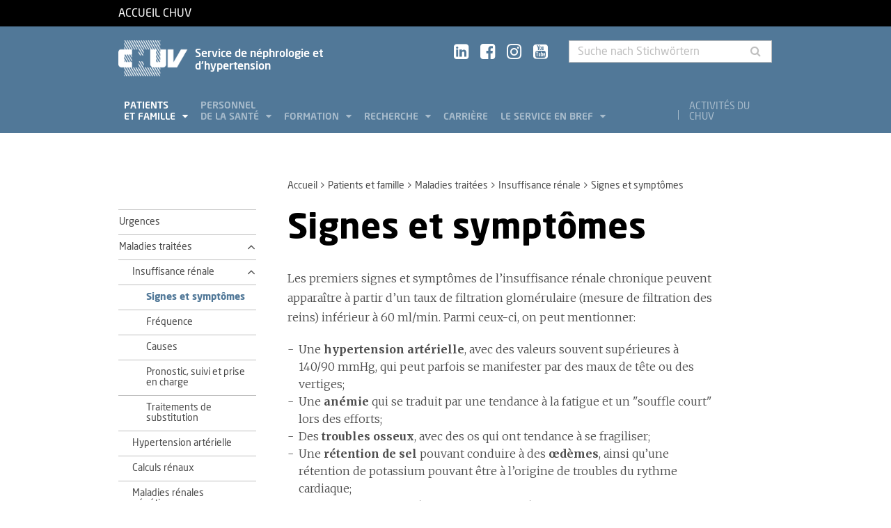

--- FILE ---
content_type: text/html; charset=utf-8
request_url: https://www.chuv.ch/de/nephrologie/nep-home/patients-et-famille/maladies-traitees/insuffisance-renale/signes-et-symptomes
body_size: 8741
content:
<!DOCTYPE html>
<html lang="de-DE">
<head>

<meta charset="utf-8">
<!-- 
	TYPO3 by ideative, provided by Idéative, http://www.ideative.ch/

	This website is powered by TYPO3 - inspiring people to share!
	TYPO3 is a free open source Content Management Framework initially created by Kasper Skaarhoj and licensed under GNU/GPL.
	TYPO3 is copyright 1998-2026 of Kasper Skaarhoj. Extensions are copyright of their respective owners.
	Information and contribution at https://typo3.org/
-->


<link rel="shortcut icon" href="/typo3conf/ext/site_package/Resources/Public/Icons/Favicons/favicon.ico" type="image/vnd.microsoft.icon">

<meta http-equiv="x-ua-compatible" content="IE=edge" />
<meta name="generator" content="TYPO3 CMS" />
<meta name="viewport" content="width=device-width, initial-scale=1.0" />
<meta name="robots" content="INDEX, FOLLOW" />
<meta name="referrer" content="no-referrer" />
<meta property="og:title" content="Signes et symptômes" />
<meta property="og:site_name" content="CHUV" />
<meta name="twitter:card" content="summary" />
<meta name="google" content="notranslate" />
<meta name="apple-mobile-web-app-capable" content="no" />


<link rel="stylesheet" type="text/css" href="/typo3temp/assets/compressed/merged-752ca64d860930e2cc444c7c7344b407.css?1768384525" media="all">






<title>Signes et symptômes - Service de néphrologie et d'hypertension - CHUV</title><!-- Matomo -->
<script>
  var _paq = window._paq = window._paq || [];
  /* tracker methods like "setCustomDimension" should be called before "trackPageView" */
  _paq.push(['trackPageView']);
  _paq.push(['enableLinkTracking']);
  (function() {
    var u="//matomo-web.chuv.ch/";
    _paq.push(['setTrackerUrl', u+'matomo.php']);
    _paq.push(['setSiteId', '2']);
    var secondaryTracker = 'https://piwik.chuv.ch/matomo.php';
    var secondaryWebsiteId = '2';
    _paq.push(['addTracker', secondaryTracker, secondaryWebsiteId]);
    var d=document, g=d.createElement('script'), s=d.getElementsByTagName('script')[0];
    g.async=true; g.src=u+'matomo.js'; s.parentNode.insertBefore(g,s);
  })();
</script>
<!-- End Matomo Code --><link rel="prev" href="/de/nephrologie/nep-home/patients-et-famille/maladies-traitees/insuffisance-renale/frequence"><meta http-equiv="X-UA-Compatible" content="IE=edge"><meta name="geo.region" content="CH-VD"><meta name="geo.placename" content="Lausanne"><meta name="geo.position" content="46.5239780;6.6395160"><meta name="ICBM" content="46.5239780, 6.6395160"><link rel="apple-touch-icon" sizes="180x180" href="/typo3conf/ext/site_package/Resources/Public/Icons/Favicons/apple-touch-icon.png" /><link rel="icon" type="image/png" sizes="32x32" href="/typo3conf/ext/site_package/Resources/Public/Icons/Favicons/favicon-32x32.png" /><link rel="icon" type="image/png" sizes="16x16" href="/typo3conf/ext/site_package/Resources/Public/Icons/Favicons/favicon-16x16.png" /><link rel="manifest" href="/typo3conf/ext/site_package/Resources/Public/Icons/Favicons/manifest.json" /><link rel="mask-icon" href="/typo3conf/ext/site_package/Resources/Public/Icons/Favicons/safari-pinned-tab.svg" color="#999999" /><link rel="shortcut icon" href="/typo3conf/ext/site_package/Resources/Public/Icons/Favicons/favicon.ico" /><meta name="msapplication-TileColor" content="#707070" /><meta name="msapplication-TileImage" content="/typo3conf/ext/site_package/Resources/Public/Icons/Favicons/mstile-144x144.png" /><meta name="msapplication-config" content="/typo3conf/ext/site_package/Resources/Public/Icons/Favicons/browserconfig.xml" /><meta name="theme-color" content="#ffffff" /><meta name="google-site-verification" content="Ss4BgqMAJ9qSH9Tva01fOJ3ySHZpRt7jJnGTZ7bqLmE"><script>var dataTablesLangFile = ' /typo3conf/ext/site_package/Resources/Public/JavaScript/DataTables/localisation/de_DE.json';</script>
<link rel="canonical" href="https://www.chuv.ch/de/nephrologie/nep-home/patients-et-famille/maladies-traitees/insuffisance-renale/signes-et-symptomes"/>
</head>
<body id="p236658" class="page-236658 pagelevel-4 language-2 backendlayout-pagets__ChuvNormalPage layout-default chuv-theme glacier">


<div
        class="page mm-page mm-slideout body-bg"
        id="page"><section class="top-bar"><div class="container"><div class="row"><div class="col-xs-6 col-md-4"><a id="logo" href="https://www.chuv.ch/fr/chuv-home">
                        Accueil CHUV
                    </a></div><div class="col-xs-6 col-md-8 hidden-md hidden-lg text-right"><a href="#mobile-menu"><i class="fa fa-bars" aria-hidden="true"></i></a></div></div></div><div class="menu-mobile"><nav id="mobile-menu"><ul><li id="mobile-menu-placeholder" data-url="/de/nephrologie/nep-home/patients-et-famille/maladies-traitees/insuffisance-renale/signes-et-symptomes?timestamp=1769283505&amp;type=1011&amp;cHash=9255a316a7493bc9923f44967bcfa3b6"><i class="fa fa-spinner fa-spin" aria-hidden="true"></i><span>Laden...</span></li><li><span class="main">Activités du CHUV</span><ul><li><a href="https://www.chuv.ch/fr/chuv-home/patients-et-familles/specialites-medicales/activites-du-chuv" target="" class="menu-list-item"
                               title="Activités du CHUV" rel=""><span>Activités du CHUV</span></a></li><li><a href="https://www.chuv.ch/fr/chuv-home/patients-et-familles/specialites-medicales/activites-du-chuv/domaines-de-soins" target="" class="menu-list-item"
                               title="Domaines de soins" rel=""><span>Domaines de soins</span></a></li><li><a href="https://www.chuv.ch/fr/chuv-home/patients-et-familles/specialites-medicales/activites-du-chuv/departements-services-et-affilies" target="" class="menu-list-item"
                               title="Départements, services et affiliés" rel=""><span>Départements, services et affiliés</span></a></li><li><a href="https://www.chuv.ch/fr/chuv-home/patients-et-familles/specialites-medicales/activites-du-chuv/services-aux-professionnels" target="" class="menu-list-item"
                               title="Services aux professionnels" rel=""><span>Services aux professionnels</span></a></li></ul></li><li class="languages"><section class="language-bar"><div class="container"><div class="row"><div class="col-xs-12"><div class="language-links"></div></div></div></div></section></li></ul></nav></div></section><header class="header-desktop"><div class="container"><div class="row"><div class="col-xs-12 col-sm-9 col-md-5"><div class=""><div class="brand part"><a title="CHUV" href="/de/nephrologie/nep-home"><img src="/typo3conf/ext/site_package/Resources/Public/Patternlab/images/chuv.png"
                                         alt="CHUV"><span >
                                        Service de néphrologie et<br/>
d'hypertension
                                    </span></a></div></div></div><div class="col-xs-4 col-md-3 hidden-xs hidden-sm"><div class="socials" id="socials"><a href="https://www.linkedin.com/company/chuv" title="CHUV sur Linkedin+" target="_blank" rel="noopener noreferrer noopener noreferrer"><i class="fa fa-linkedin-square"></i></a>&nbsp;
                     <a href="https://www.facebook.com/CHUVLausanne" title="@CHUV sur Facebook" target="_blank" rel="noopener noreferrer noopener noreferrer"><i class="fa fa-facebook-square"></i></a>&nbsp;
                     
                         <a href="https://www.instagram.com/chuvlausanne/" title="@CHUV sur Instagram" target="_blank" rel="noopener noreferrer noopener noreferrer"><i class="fa fa-instagram"></i></a>&nbsp;
                     
                     
                    
                         <a href="https://www.youtube.com/@chuvlausanne" title="@CHUV sur Youtube" target="_blank" rel="noopener noreferrer noopener noreferrer"><i class="fa fa-youtube-square"></i></a></div></div><div class="col-xs-4 hidden-xs hidden-sm"><form class="input-group" method="get" id="main-search"
                    action="/de/nephrologie/nep-home/rechercher" autocomplete="off" data-suggest="/de/nephrologie/nep-home/rechercher?type=7384&filters='tags_stringM':'tags_stringM:37,'hhnFR':'NOT url:*/fr/hhn*'"><input name="tx_solr[q]" class="form-control tx-solr-q js-solr-q tx-solr-suggest tx-solr-suggest-focus"
                           placeholder="Suche nach Stichwörtern"
                           aria-describedby="desc-s-u"
                           type="text"><span class="input-group-btn"><button class="btn" type="submit"><i class="fa fa-search fa-fw"></i></button></span><span class="sr-only" id="desc-s-u">Suche nach Stichwörtern</span><input type="hidden" name="L" value="0" /><input type="hidden" name="id" value="236565" /></form></div></div><div class="row hidden-xs hidden-sm"><div class="col-xs-12"><div class="main-nav" id="mainNav"><div class="nav-left"><ul><li role="presentation" class=""><a href="/de/nephrologie/nep-home/patients-et-famille"
                                           data-target="#menu_236572"
                                           target=""
                                           title="Patients et famille"
                                           rel=""
                                           class="dropdown current">
                                            Patients<br />
et famille

                                        </a></li><li role="presentation" class=""><a href="/de/nephrologie/nep-home/personnel-de-la-sante"
                                           data-target="#menu_236571"
                                           target=""
                                           title="Personnel de la santé"
                                           rel=""
                                           class="dropdown">
                                            Personnel<br />
de la santé

                                        </a></li><li role="presentation" class=""><a href="/de/nephrologie/nep-home/formation"
                                           data-target="#menu_236570"
                                           target=""
                                           title="Formation"
                                           rel=""
                                           class="dropdown">
                                            Formation

                                        </a></li><li role="presentation" class=""><a href="/de/nephrologie/nep-home/recherche"
                                           data-target="#menu_236569"
                                           target=""
                                           title="Recherche"
                                           rel=""
                                           class="dropdown">
                                            Recherche

                                        </a></li><li role="presentation" class=""><a href="https://www.chuv.ch/fr/carriere/accueil"
                                           data-target="#menu_236567"
                                           target=""
                                           title="Carrière"
                                           rel=""
                                           class="">
                                            Carrière

                                        </a></li><li role="presentation" class=""><a href="/de/nephrologie/nep-home/le-service-en-bref"
                                           data-target="#menu_236568"
                                           target=""
                                           title="Le service en bref"
                                           rel=""
                                           class="dropdown">
                                            Le service en bref

                                        </a></li></ul></div><div class="nav-right"><ul><li role="separator" class="divider"></li><li role="presentation" class="activites"><a href="https://www.chuv.ch/fr/chuv-home/patients-et-familles/specialites-medicales/activites-du-chuv">
                                        Activités du CHUV

                                    </a></li></ul></div></div></div></div></div><div class="container container-menu"><div class="main-menu" id="mainMenu"><div class="menu" id="menu_236572"><div class="menu-block"><div class="menu-list"><a class="menu-list-item title"
                                               href="/de/nephrologie/nep-home/patients-et-famille/urgences" target=""
                                               rel=""
                                               title="Urgences">
                                                Urgences
                                                
                                            </a></div></div><div class="menu-block"><div class="menu-list"><a class="menu-list-item title"
                                               href="/de/nephrologie/nep-home/patients-et-famille/maladies-traitees" target=""
                                               rel=""
                                               title="Maladies traitées">
                                                Maladies traitées
                                                
                                            </a><a class="menu-list-item"
                                                           href="/de/nephrologie/nep-home/patients-et-famille/maladies-traitees/insuffisance-renale" target=""
                                                           rel=""
                                                           title="Insuffisance rénale">
                                                            Insuffisance rénale
                                                            
                                                        </a><a class="menu-list-item"
                                                           href="/de/nephrologie/nep-home/patients-et-famille/maladies-traitees/hypertension-arterielle" target=""
                                                           rel=""
                                                           title="Hypertension artérielle">
                                                            Hypertension artérielle
                                                            
                                                        </a><a class="menu-list-item"
                                                           href="/de/nephrologie/nep-home/patients-et-famille/maladies-traitees/calculs-renaux" target=""
                                                           rel=""
                                                           title="Calculs rénaux">
                                                            Calculs rénaux
                                                            
                                                        </a><a class="menu-list-item"
                                                           href="/de/nephrologie/nep-home/patients-et-famille/maladies-traitees/maladies-renales-genetiques" target=""
                                                           rel=""
                                                           title="Maladies rénales génétiques">
                                                            Maladies rénales génétiques
                                                            
                                                        </a><a class="menu-list-item"
                                                           href="/de/nephrologie/nep-home/patients-et-famille/maladies-traitees/maladies-renales-inflammatoires-et-auto-immunes" target=""
                                                           rel=""
                                                           title="Maladies rénales inflammatoires et auto-immunes">
                                                            Maladies rénales inflammatoires et auto-immunes
                                                            
                                                        </a><a class="menu-list-item"
                                                           href="/de/nephrologie/nep-home/patients-et-famille/maladies-traitees/reins-et-diabete" target=""
                                                           rel=""
                                                           title="Reins et diabète">
                                                            Reins et diabète
                                                            
                                                        </a></div></div><div class="menu-block"><div class="menu-list"><a class="menu-list-item title"
                                               href="/de/nephrologie/nep-home/patients-et-famille/consultations" target=""
                                               rel=""
                                               title="Consultations">
                                                Consultations
                                                
                                            </a><a class="menu-list-item"
                                                           href="/de/nephrologie/nep-home/patients-et-famille/consultations/nephrologie-generale" target=""
                                                           rel=""
                                                           title="Néphrologie générale">
                                                            Néphrologie générale
                                                            
                                                        </a><a class="menu-list-item"
                                                           href="/de/nephrologie/nep-home/patients-et-famille/consultations/consultation-deducation-therapeutique" target=""
                                                           rel=""
                                                           title="Consultation d&#039;éducation thérapeutique">
                                                            Consultation d&#039;éducation thérapeutique
                                                            
                                                        </a><a class="menu-list-item"
                                                           href="/de/nephrologie/nep-home/patients-et-famille/consultations/hypertension-arterielle" target=""
                                                           rel=""
                                                           title="Hypertension artérielle">
                                                            Hypertension artérielle
                                                            
                                                        </a><a class="menu-list-item"
                                                           href="/de/nephrologie/nep-home/patients-et-famille/consultations/calculs-renaux" target=""
                                                           rel=""
                                                           title="Calculs rénaux">
                                                            Calculs rénaux
                                                            
                                                        </a><a class="menu-list-item"
                                                           href="/de/nephrologie/nep-home/patients-et-famille/consultations/maladies-renales-genetiques" target=""
                                                           rel=""
                                                           title="Maladies rénales génétiques">
                                                            Maladies rénales génétiques
                                                            
                                                        </a><a class="menu-list-item"
                                                           href="/de/nephrologie/nep-home/patients-et-famille/consultations/ultrasons" target=""
                                                           rel=""
                                                           title="Ultrasons">
                                                            Ultrasons
                                                            
                                                        </a></div></div><div class="menu-block"><div class="menu-list"><a class="menu-list-item title"
                                               href="/de/nephrologie/nep-home/patients-et-famille/centre-de-dialyse" target=""
                                               rel=""
                                               title="Centre de dialyse">
                                                Centre de dialyse
                                                
                                            </a><a class="menu-list-item"
                                                           href="/de/nephrologie/nep-home/patients-et-famille/centre-de-dialyse/dialyse-autonome" target=""
                                                           rel=""
                                                           title="Dialyse autonome">
                                                            Dialyse autonome
                                                            
                                                        </a><a class="menu-list-item"
                                                           href="/de/nephrologie/nep-home/patients-et-famille/centre-de-dialyse/hemodialyse-chronique" target=""
                                                           rel=""
                                                           title="Hémodialyse chronique">
                                                            Hémodialyse chronique
                                                            
                                                        </a></div></div><div class="menu-block"><div class="menu-list"><a class="menu-list-item title"
                                               href="/de/nephrologie/nep-home/patients-et-famille/usan-hospitalisation" target=""
                                               rel=""
                                               title="USAN/Hospitalisation">
                                                USAN/Hospitalisation
                                                
                                            </a><a class="menu-list-item"
                                                           href="/de/nephrologie/nep-home/patients-et-famille/usan-hospitalisation/dialyse-aigue" target=""
                                                           rel=""
                                                           title="Dialyse aiguë">
                                                            Dialyse aiguë
                                                            
                                                        </a><a class="menu-list-item"
                                                           href="/de/nephrologie/nep-home/patients-et-famille/usan-hospitalisation/dialyse-peritoneale" target=""
                                                           rel=""
                                                           title="Dialyse péritonéale">
                                                            Dialyse péritonéale
                                                            
                                                        </a><a class="menu-list-item"
                                                           href="/de/nephrologie/nep-home/patients-et-famille/usan-hospitalisation/ponction-et-biopsie-renale" target=""
                                                           rel=""
                                                           title="Ponction et biopsie rénale">
                                                            Ponction et biopsie rénale
                                                            
                                                        </a></div></div><div class="menu-block"><div class="menu-list"><a class="menu-list-item title"
                                               href="/de/nephrologie/nep-home/patients-et-famille/transplantation-renale" target=""
                                               rel=""
                                               title="Transplantation rénale">
                                                Transplantation rénale
                                                
                                            </a></div></div><div class="menu-block"><div class="menu-list"><a class="menu-list-item title"
                                               href="/de/nephrologie/nep-home/patients-et-famille/etudes-cliniques" target=""
                                               rel=""
                                               title="Etudes cliniques">
                                                Etudes cliniques
                                                
                                            </a></div></div><div class="menu-block"><div class="menu-list"><a class="menu-list-item title"
                                               href="/de/nephrologie/nep-home/patients-et-famille/associations-de-patients" target=""
                                               rel=""
                                               title="Associations de patients">
                                                Associations de patients
                                                
                                            </a></div></div><div class="menu-block"><div class="menu-list"><a class="menu-list-item title"
                                               href="/de/nephrologie/nep-home/patients-et-famille/ferien-und-dialyse" target=""
                                               rel=""
                                               title="Ferien und Dialyse">
                                                Ferien und Dialyse
                                                
                                            </a></div></div></div><div class="menu" id="menu_236571"><div class="menu-block"><div class="menu-list"><a class="menu-list-item title"
                                               href="/de/nephrologie/nep-home/personnel-de-la-sante/centre-de-dialyse" target=""
                                               rel=""
                                               title="Centre de dialyse">
                                                Centre de dialyse
                                                
                                            </a></div></div><div class="menu-block"><div class="menu-list"><a class="menu-list-item title"
                                               href="/de/nephrologie/nep-home/personnel-de-la-sante/consultations" target=""
                                               rel=""
                                               title="Consultations">
                                                Consultations
                                                
                                            </a></div></div><div class="menu-block"><div class="menu-list"><a class="menu-list-item title"
                                               href="/de/nephrologie/nep-home/personnel-de-la-sante/hospitalisation" target=""
                                               rel=""
                                               title="Hospitalisation">
                                                Hospitalisation
                                                
                                            </a><a class="menu-list-item"
                                                           href="/de/nephrologie/nep-home/personnel-de-la-sante/hospitalisation/dialyse-aigue" target=""
                                                           rel=""
                                                           title="Dialyse aiguë">
                                                            Dialyse aiguë
                                                            
                                                        </a><a class="menu-list-item"
                                                           href="/de/nephrologie/nep-home/personnel-de-la-sante/hospitalisation/fistule-et-catheter-permanent" target=""
                                                           rel=""
                                                           title="Fistule et cathéter permanent">
                                                            Fistule et cathéter permanent
                                                            
                                                        </a><a class="menu-list-item"
                                                           href="/de/nephrologie/nep-home/personnel-de-la-sante/hospitalisation/catheter-de-dialyse-peritoneale" target=""
                                                           rel=""
                                                           title="Cathéter de dialyse péritonéale">
                                                            Cathéter de dialyse péritonéale
                                                            
                                                        </a><a class="menu-list-item"
                                                           href="/de/nephrologie/nep-home/personnel-de-la-sante/hospitalisation/bilan-pre-greffe" target=""
                                                           rel=""
                                                           title="Bilan pré-greffe">
                                                            Bilan pré-greffe
                                                            
                                                        </a><a class="menu-list-item"
                                                           href="/de/nephrologie/nep-home/personnel-de-la-sante/hospitalisation/lits-inflammatoires-lupus-polyarthrite" target=""
                                                           rel=""
                                                           title="Lits inflammatoires (lupus, polyarthrite)">
                                                            Lits inflammatoires (lupus, polyarthrite)
                                                            
                                                        </a><a class="menu-list-item"
                                                           href="/de/nephrologie/nep-home/personnel-de-la-sante/hospitalisation/consultations-internes" target=""
                                                           rel=""
                                                           title="Consultations internes">
                                                            Consultations internes
                                                            
                                                        </a><a class="menu-list-item"
                                                           href="/de/nephrologie/nep-home/personnel-de-la-sante/hospitalisation/unite-de-lits-hospitaliers" target=""
                                                           rel=""
                                                           title="Unité de lits hospitaliers">
                                                            Unité de lits hospitaliers
                                                            
                                                        </a></div></div><div class="menu-block"><div class="menu-list"><a class="menu-list-item title"
                                               href="/de/nephrologie/nep-home/personnel-de-la-sante/examens-specialises" target=""
                                               rel=""
                                               title="Examens spécialisés">
                                                Examens spécialisés
                                                
                                            </a><a class="menu-list-item"
                                                           href="/de/nephrologie/nep-home/personnel-de-la-sante/examens-specialises/fonctions-renales" target=""
                                                           rel=""
                                                           title="Fonctions rénales">
                                                            Fonctions rénales
                                                            
                                                        </a><a class="menu-list-item"
                                                           href="/de/nephrologie/nep-home/personnel-de-la-sante/examens-specialises/mesure-ambulatoire-de-la-pression-arterielle" target=""
                                                           rel=""
                                                           title="Mesure ambulatoire de la pression artérielle">
                                                            Mesure ambulatoire de la pression artérielle
                                                            
                                                        </a><a class="menu-list-item"
                                                           href="/de/nephrologie/nep-home/personnel-de-la-sante/examens-specialises/ultrasons" target=""
                                                           rel=""
                                                           title="Ultrasons">
                                                            Ultrasons
                                                            
                                                        </a><a class="menu-list-item"
                                                           href="/de/nephrologie/nep-home/personnel-de-la-sante/examens-specialises/ponction-biopsie-renale" target=""
                                                           rel=""
                                                           title="Ponction biopsie rénale">
                                                            Ponction biopsie rénale
                                                            
                                                        </a><a class="menu-list-item"
                                                           href="/de/nephrologie/nep-home/personnel-de-la-sante/examens-specialises/sediment-urinaire-au-contraste-de-phase" target=""
                                                           rel=""
                                                           title="Sédiment urinaire au contraste de phase">
                                                            Sédiment urinaire au contraste de phase
                                                            
                                                        </a></div></div><div class="menu-block bg-white"><div class="menu-list"><a class="menu-list-item title"
                                               href="/de/nephrologie/nep-home/personnel-de-la-sante/medchuv-un-portail-pour-les-medecins" target=""
                                               rel=""
                                               title="medCHUV: un portail pour les médecins">
                                                medCHUV: un portail pour les médecins
                                                
                                            </a><a class="menu-list-item"
                                                           href="/de/nephrologie/nep-home/personnel-de-la-sante/medchuv-un-portail-pour-les-medecins/adresser-un-patient" target=""
                                                           rel=""
                                                           title="Adresser un patient">
                                                            Adresser un patient
                                                            
                                                        </a><a class="menu-list-item"
                                                           href="/de/nephrologie/nep-home/personnel-de-la-sante/medchuv-un-portail-pour-les-medecins/hospitaliser-un-patient" target=""
                                                           rel=""
                                                           title="Hospitaliser un patient">
                                                            Hospitaliser un patient
                                                            
                                                        </a><a class="menu-list-item"
                                                           href="/de/nephrologie/nep-home/personnel-de-la-sante/medchuv-un-portail-pour-les-medecins/obtenir-un-extrait-de-dossier" target=""
                                                           rel=""
                                                           title="Obtenir un extrait de dossier">
                                                            Obtenir un extrait de dossier
                                                            
                                                        </a><a class="menu-list-item secure"
                                                           href="https://med.chuv.ch/" target="_blank"
                                                           rel="noopener noreferrer"
                                                           title="Accéder au portail">
                                                            Accéder au portail
                                                            
                                                                    <i class="fa fa-lock" aria-hidden="true"></i></a></div></div></div><div class="menu" id="menu_236570"><div class="menu-block"><div class="menu-list"><a class="menu-list-item title"
                                               href="/de/nephrologie/nep-home/formation/formation-pregraduee" target=""
                                               rel=""
                                               title="Formation prégraduée">
                                                Formation prégraduée
                                                
                                            </a></div></div><div class="menu-block"><div class="menu-list"><a class="menu-list-item title"
                                               href="/de/nephrologie/nep-home/formation/formation-postgraduee" target=""
                                               rel=""
                                               title="Formation postgraduée">
                                                Formation postgraduée
                                                
                                            </a></div></div><div class="menu-block"><div class="menu-list"><a class="menu-list-item title"
                                               href="/de/nephrologie/nep-home/formation/formation-continue" target=""
                                               rel=""
                                               title="Formation continue">
                                                Formation continue
                                                
                                            </a></div></div></div><div class="menu" id="menu_236569"><div class="menu-block"><div class="menu-list"><a class="menu-list-item title"
                                               href="/de/nephrologie/nep-home/recherche/recherche-fondamentale" target=""
                                               rel=""
                                               title="Recherche fondamentale">
                                                Recherche fondamentale
                                                
                                            </a></div></div><div class="menu-block"><div class="menu-list"><a class="menu-list-item title"
                                               href="/de/nephrologie/nep-home/recherche/recherche-clinique" target=""
                                               rel=""
                                               title="Recherche clinique">
                                                Recherche clinique
                                                
                                            </a><a class="menu-list-item"
                                                           href="/de/nephrologie/nep-home/recherche/recherche-clinique/cohortes" target=""
                                                           rel=""
                                                           title="Cohortes">
                                                            Cohortes
                                                            
                                                        </a></div></div></div><div class="menu" id="menu_236568"><div class="menu-block"><div class="menu-list"><a class="menu-list-item title"
                                               href="/de/nephrologie/nep-home/le-service-en-bref/collaborateurs" target=""
                                               rel=""
                                               title="Collaborateurs">
                                                Collaborateurs
                                                
                                            </a><a class="menu-list-item"
                                                           href="/de/nephrologie/nep-home/le-service-en-bref/collaborateurs/direction-et-equipe-medicale" target=""
                                                           rel=""
                                                           title="Direction et équipe médicale">
                                                            Direction et équipe médicale
                                                            
                                                        </a><a class="menu-list-item"
                                                           href="/de/nephrologie/nep-home/le-service-en-bref/collaborateurs/direction-et-equipe-soignante" target=""
                                                           rel=""
                                                           title="Direction et équipe soignante">
                                                            Direction et équipe soignante
                                                            
                                                        </a><a class="menu-list-item"
                                                           href="/de/nephrologie/nep-home/le-service-en-bref/collaborateurs/equipe-administrative" target=""
                                                           rel=""
                                                           title="Equipe administrative">
                                                            Equipe administrative
                                                            
                                                        </a><a class="menu-list-item"
                                                           href="/de/nephrologie/nep-home/le-service-en-bref/collaborateurs/equipe-de-recherche" target=""
                                                           rel=""
                                                           title="Equipe de recherche">
                                                            Equipe de recherche
                                                            
                                                        </a></div></div><div class="menu-block"><div class="menu-list"><a class="menu-list-item title"
                                               href="/de/nephrologie/nep-home/le-service-en-bref/nous-trouver" target=""
                                               rel=""
                                               title="Nous trouver">
                                                Nous trouver
                                                
                                            </a></div></div><div class="menu-block"><div class="menu-list"><a class="menu-list-item title"
                                               href="/de/nephrologie/nep-home/le-service-en-bref/publications-et-revue-de-presse" target=""
                                               rel=""
                                               title="Publications et revue de presse">
                                                Publications et revue de presse
                                                
                                            </a></div></div></div></div></div></header><section class="cols"><div class="container"><div class="row hidden-xs hidden-sm"><div class="col-xs-12 col-md-3"></div><div class="col-xs-12 col-md-8"><ol class="breadcrumb"><li><a href="/de/nephrologie/nep-home" target="" title="Accueil">Accueil</a></li><li><a href="/de/nephrologie/nep-home/patients-et-famille" target="" title="Patients et famille">Patients et famille</a></li><li><a href="/de/nephrologie/nep-home/patients-et-famille/maladies-traitees" target="" title="Maladies traitées">Maladies traitées</a></li><li><a href="/de/nephrologie/nep-home/patients-et-famille/maladies-traitees/insuffisance-renale" target="" title="Insuffisance rénale">Insuffisance rénale</a></li><!-- On detail pages, check if there's a dedicated TS object to fetch the record's title --><li class="active">Signes et symptômes</li></ol></div></div><div class="row"><div class="col-xs-12 col-md-3 col-sidebar"><div class="hidden-xs hidden-sm"><div class="secondary-menu" id="accordion" data-accordion="true"><div class="secondary-menu-item"><a class=""
                               href="/de/nephrologie/nep-home/patients-et-famille/urgences" target="" title="Urgences">
                                Urgences
                                
                            </a></div><div class="secondary-menu-item item-collapse"><a href="/de/nephrologie/nep-home/patients-et-famille/maladies-traitees"
                               class=" collapsed"
                               title="Maladies traitées">
                                Maladies traitées
                            </a><a class="button-collapse "
                               href="#collapse_subnav_236597" role="button" data-toggle="collapse"
                               aria-expanded="true"
                               aria-controls="collapse_subnav_236597"></a></div><div class="secondary-menu-sub in"
                             id="collapse_subnav_236597" data-parent="#collapse_subnav_236597"
                              
                        ><div class="secondary-menu-item item-collapse"><a href="/de/nephrologie/nep-home/patients-et-famille/maladies-traitees/insuffisance-renale"
                               class=" collapsed"
                               title="Insuffisance rénale">
                                Insuffisance rénale
                            </a><a class="button-collapse "
                               href="#collapse_subnav_236643" role="button" data-toggle="collapse"
                               aria-expanded="true"
                               aria-controls="collapse_subnav_236643"></a></div><div class="secondary-menu-sub in"
                             id="collapse_subnav_236643" data-parent="#collapse_subnav_236643"
                              
                        ><div class="secondary-menu-item"><a class="active current"
                               href="/de/nephrologie/nep-home/patients-et-famille/maladies-traitees/insuffisance-renale/signes-et-symptomes" target="" title="Signes et symptômes">
                                Signes et symptômes
                                
                            </a></div><div class="secondary-menu-item"><a class=""
                               href="/de/nephrologie/nep-home/patients-et-famille/maladies-traitees/insuffisance-renale/frequence" target="" title="Fréquence">
                                Fréquence
                                
                            </a></div><div class="secondary-menu-item"><a class=""
                               href="/de/nephrologie/nep-home/patients-et-famille/maladies-traitees/insuffisance-renale/causes" target="" title="Causes">
                                Causes
                                
                            </a></div><div class="secondary-menu-item"><a class=""
                               href="/de/nephrologie/nep-home/patients-et-famille/maladies-traitees/insuffisance-renale/pronostic-suivi-et-prise-en-charge" target="" title="Pronostic, suivi et prise en charge">
                                Pronostic, suivi et prise en charge
                                
                            </a></div><div class="secondary-menu-item"><a class=""
                               href="/de/nephrologie/nep-home/patients-et-famille/maladies-traitees/insuffisance-renale/traitements-de-substitution" target="" title="Traitements de substitution">
                                Traitements de substitution
                                
                            </a></div></div><div class="secondary-menu-item"><a class=""
                               href="/de/nephrologie/nep-home/patients-et-famille/maladies-traitees/hypertension-arterielle" target="" title="Hypertension artérielle">
                                Hypertension artérielle
                                
                            </a></div><div class="secondary-menu-item"><a class=""
                               href="/de/nephrologie/nep-home/patients-et-famille/maladies-traitees/calculs-renaux" target="" title="Calculs rénaux">
                                Calculs rénaux
                                
                            </a></div><div class="secondary-menu-item"><a class=""
                               href="/de/nephrologie/nep-home/patients-et-famille/maladies-traitees/maladies-renales-genetiques" target="" title="Maladies rénales génétiques">
                                Maladies rénales génétiques
                                
                            </a></div><div class="secondary-menu-item"><a class=""
                               href="/de/nephrologie/nep-home/patients-et-famille/maladies-traitees/maladies-renales-inflammatoires-et-auto-immunes" target="" title="Maladies rénales inflammatoires et auto-immunes">
                                Maladies rénales inflammatoires et auto-immunes
                                
                            </a></div><div class="secondary-menu-item"><a class=""
                               href="/de/nephrologie/nep-home/patients-et-famille/maladies-traitees/reins-et-diabete" target="" title="Reins et diabète">
                                Reins et diabète
                                
                            </a></div></div><div class="secondary-menu-item item-collapse"><a href="/de/nephrologie/nep-home/patients-et-famille/consultations"
                               class=""
                               title="Consultations">
                                Consultations
                            </a><a class="button-collapse  collapsed"
                               href="#collapse_subnav_236596" role="button" data-toggle="collapse"
                               aria-expanded="false"
                               aria-controls="collapse_subnav_236596"></a></div><div class="secondary-menu-sub collapse "
                             id="collapse_subnav_236596" data-parent="#collapse_subnav_236596"
                              
                        ><div class="secondary-menu-item"><a class=""
                               href="/de/nephrologie/nep-home/patients-et-famille/consultations/nephrologie-generale" target="" title="Néphrologie générale">
                                Néphrologie générale
                                
                            </a></div><div class="secondary-menu-item"><a class=""
                               href="/de/nephrologie/nep-home/patients-et-famille/consultations/consultation-deducation-therapeutique" target="" title="Consultation d&#039;éducation thérapeutique">
                                Consultation d&#039;éducation thérapeutique
                                
                            </a></div><div class="secondary-menu-item"><a class=""
                               href="/de/nephrologie/nep-home/patients-et-famille/consultations/hypertension-arterielle" target="" title="Hypertension artérielle">
                                Hypertension artérielle
                                
                            </a></div><div class="secondary-menu-item"><a class=""
                               href="/de/nephrologie/nep-home/patients-et-famille/consultations/calculs-renaux" target="" title="Calculs rénaux">
                                Calculs rénaux
                                
                            </a></div><div class="secondary-menu-item"><a class=""
                               href="/de/nephrologie/nep-home/patients-et-famille/consultations/maladies-renales-genetiques" target="" title="Maladies rénales génétiques">
                                Maladies rénales génétiques
                                
                            </a></div><div class="secondary-menu-item"><a class=""
                               href="/de/nephrologie/nep-home/patients-et-famille/consultations/ultrasons" target="" title="Ultrasons">
                                Ultrasons
                                
                            </a></div></div><div class="secondary-menu-item item-collapse"><a href="/de/nephrologie/nep-home/patients-et-famille/centre-de-dialyse"
                               class=""
                               title="Centre de dialyse">
                                Centre de dialyse
                            </a><a class="button-collapse  collapsed"
                               href="#collapse_subnav_420656" role="button" data-toggle="collapse"
                               aria-expanded="false"
                               aria-controls="collapse_subnav_420656"></a></div><div class="secondary-menu-sub collapse "
                             id="collapse_subnav_420656" data-parent="#collapse_subnav_420656"
                              
                        ><div class="secondary-menu-item item-collapse"><a href="/de/nephrologie/nep-home/patients-et-famille/centre-de-dialyse/dialyse-autonome"
                               class=""
                               title="Dialyse autonome">
                                Dialyse autonome
                            </a><a class="button-collapse  collapsed"
                               href="#collapse_subnav_236636" role="button" data-toggle="collapse"
                               aria-expanded="false"
                               aria-controls="collapse_subnav_236636"></a></div><div class="secondary-menu-sub collapse "
                             id="collapse_subnav_236636" data-parent="#collapse_subnav_236636"
                              
                        ><div class="secondary-menu-item"><a class=""
                               href="/de/nephrologie/nep-home/patients-et-famille/centre-de-dialyse/dialyse-autonome/dialyse-peritoneale" target="" title="Dialyse péritonéale">
                                Dialyse péritonéale
                                
                            </a></div><div class="secondary-menu-item"><a class=""
                               href="/de/nephrologie/nep-home/patients-et-famille/centre-de-dialyse/dialyse-autonome/hemodialyse-selfcare" target="" title="Hémodialyse selfcare">
                                Hémodialyse selfcare
                                
                            </a></div><div class="secondary-menu-item"><a class=""
                               href="/de/nephrologie/nep-home/patients-et-famille/centre-de-dialyse/dialyse-autonome/hemodialyse-a-domicile" target="" title="Hémodialyse à domicile">
                                Hémodialyse à domicile
                                
                            </a></div></div><div class="secondary-menu-item item-collapse"><a href="/de/nephrologie/nep-home/patients-et-famille/centre-de-dialyse/hemodialyse-chronique"
                               class=""
                               title="Hémodialyse chronique">
                                Hémodialyse chronique
                            </a><a class="button-collapse  collapsed"
                               href="#collapse_subnav_236637" role="button" data-toggle="collapse"
                               aria-expanded="false"
                               aria-controls="collapse_subnav_236637"></a></div><div class="secondary-menu-sub collapse "
                             id="collapse_subnav_236637" data-parent="#collapse_subnav_236637"
                              
                        ><div class="secondary-menu-item"><a class=""
                               href="/de/nephrologie/nep-home/patients-et-famille/centre-de-dialyse/hemodialyse-chronique/acces-vasculaires" target="" title="Accès vasculaires">
                                Accès vasculaires
                                
                            </a></div><div class="secondary-menu-item"><a class=""
                               href="/de/nephrologie/nep-home/patients-et-famille/centre-de-dialyse/hemodialyse-chronique/deroulement-dune-seance" target="" title="Déroulement d&#039;une séance">
                                Déroulement d&#039;une séance
                                
                            </a></div><div class="secondary-menu-item"><a class=""
                               href="/de/nephrologie/nep-home/patients-et-famille/centre-de-dialyse/hemodialyse-chronique/nos-collaborateurs" target="" title="Nos collaborateurs">
                                Nos collaborateurs
                                
                            </a></div><div class="secondary-menu-item"><a class=""
                               href="/de/nephrologie/nep-home/patients-et-famille/centre-de-dialyse/hemodialyse-chronique/nutrition-physiotherapie-et-ergotherapie" target="" title="Nutrition, physiothérapie et ergothérapie">
                                Nutrition, physiothérapie et ergothérapie
                                
                            </a></div><div class="secondary-menu-item"><a class=""
                               href="/de/nephrologie/nep-home/patients-et-famille/centre-de-dialyse/hemodialyse-chronique/risques-et-complications" target="" title="Risques et complications">
                                Risques et complications
                                
                            </a></div><div class="secondary-menu-item"><a class=""
                               href="/de/nephrologie/nep-home/patients-et-famille/centre-de-dialyse/hemodialyse-chronique/questions-reponses" target="" title="Questions-réponses">
                                Questions-réponses
                                
                            </a></div></div></div><div class="secondary-menu-item item-collapse"><a href="/de/nephrologie/nep-home/patients-et-famille/usan-hospitalisation"
                               class=""
                               title="USAN/Hospitalisation">
                                USAN/Hospitalisation
                            </a><a class="button-collapse  collapsed"
                               href="#collapse_subnav_236595" role="button" data-toggle="collapse"
                               aria-expanded="false"
                               aria-controls="collapse_subnav_236595"></a></div><div class="secondary-menu-sub collapse "
                             id="collapse_subnav_236595" data-parent="#collapse_subnav_236595"
                              
                        ><div class="secondary-menu-item"><a class=""
                               href="/de/nephrologie/nep-home/patients-et-famille/usan-hospitalisation/dialyse-aigue" target="" title="Dialyse aiguë">
                                Dialyse aiguë
                                
                            </a></div><div class="secondary-menu-item"><a class=""
                               href="/de/nephrologie/nep-home/patients-et-famille/usan-hospitalisation/dialyse-peritoneale" target="" title="Dialyse péritonéale">
                                Dialyse péritonéale
                                
                            </a></div><div class="secondary-menu-item"><a class=""
                               href="/de/nephrologie/nep-home/patients-et-famille/usan-hospitalisation/ponction-et-biopsie-renale" target="" title="Ponction et biopsie rénale">
                                Ponction et biopsie rénale
                                
                            </a></div></div><div class="secondary-menu-item"><a class=""
                               href="/de/nephrologie/nep-home/patients-et-famille/transplantation-renale" target="" title="Transplantation rénale">
                                Transplantation rénale
                                
                            </a></div><div class="secondary-menu-item"><a class=""
                               href="/de/nephrologie/nep-home/patients-et-famille/etudes-cliniques" target="" title="Etudes cliniques">
                                Etudes cliniques
                                
                            </a></div><div class="secondary-menu-item"><a class=""
                               href="/de/nephrologie/nep-home/patients-et-famille/associations-de-patients" target="" title="Associations de patients">
                                Associations de patients
                                
                            </a></div><div class="secondary-menu-item"><a class=""
                               href="/de/nephrologie/nep-home/patients-et-famille/ferien-und-dialyse" target="" title="Ferien und Dialyse">
                                Ferien und Dialyse
                                
                            </a></div></div></div></div><div class="col-xs-12 col-md-8 col-content"><!--TYPO3SEARCH_begin--><h1>Signes et symptômes</h1><div id="c482344" class="frame frame-default frame-type-textmedia frame-layout- frame-space-before-none frame-space-after-none"><p>Les premiers signes et symptômes de l’insuffisance rénale chronique peuvent apparaître à partir d’un taux de filtration glomérulaire (mesure de filtration des reins) inférieur à 60 ml/min. Parmi ceux-ci, on peut mentionner:</p><ul><li>Une <strong>hypertension artérielle</strong>, avec des valeurs souvent supérieures à 140/90 mmHg, qui peut parfois se manifester par des maux de tête ou des vertiges;</li><li>Une <strong>anémie </strong>qui se traduit par une tendance à la fatigue et un "souffle court" lors des efforts;</li><li>Des <strong>troubles osseux</strong>, avec des os qui ont tendance à se fragiliser;</li><li>Une <strong>rétention de sel</strong> pouvant conduire à des <strong>œdèmes</strong>, ainsi qu’une rétention de potassium pouvant être à l’origine de troubles du rythme cardiaque;</li><li>Aux stades plus avancés, les patient-e-s présentent souvent des troubles digestifs (nausées, vomissements), une perte de poids, des démangeaisons.</li></ul><p>A la différence d’autres maladies, l’insuffisance rénale <strong>peut évoluer de manière silencieuse</strong> jusqu’à un stade très avancé.</p><p>En effet, l’hypertension artérielle est souvent la première manifestation clinique que l'on peut observer, mais on sait qu’elle est elle-même silencieuse. D’autre part, les symptômes cliniques précoces (fatigue, baisse de l’appétit, essoufflement, etc.), quand ils sont présents, sont peu spécifiques et peuvent être attribués à d’autres causes.</p><p><strong>Les reins peuvent ainsi perdre plus de 80 à 90% de leur fonction avant d’entraîner une baisse de la production d’urine et/ou des symptômes</strong>. Lorsqu’on arrive à ce stade, le recours à une thérapie de substitution (dialyse - <a href="/de/nephrologie/nep-home/patients-et-famille/centre-de-dialyse/hemodialyse-chronique">hémodialyse</a>, <a href="/de/nephrologie/nep-home/patients-et-famille/centre-de-dialyse/dialyse-autonome/dialyse-peritoneale">dialyse péritonéale</a> -, transplantation) est souvent nécessaire dans un délai court et les chances de récupération sont alors très faibles.</p><p class="btn-toolbar"><a href="/de/nephrologie/nep-home/patients-et-famille/maladies-traitees/insuffisance-renale/pronostic-suivi-et-prise-en-charge" class="btn btn-primary">Pronostic et suivi</a>&nbsp;<a href="/de/nephrologie/nep-home/patients-et-famille/maladies-traitees/insuffisance-renale/traitements-de-substitution" class="btn btn-primary">Traitements de substitution</a></p><p>&nbsp;</p></div><!--TYPO3SEARCH_end--><div class="clearfix"></div><div class="row"></div></div></div></div></section><section class="footer"><div class="container"><div class="row"><div class="col-xs-12 col-sm-9" id="footer-logos"><div class="logo logo-vd"><a rel="noopener noreferrer" href="https://www.vd.ch/" title="État de Vaud" target="_blank"><img src="/typo3conf/ext/site_package/Resources/Public/Patternlab/images/etat_de_vaud.svg"
                                 alt="État de Vaud"></a></div><div class="logo logo-chuv"><a href="https://www.chuv.ch/fr/chuv-home" title="Centre hospitalier universitaire vaudois"><img src="/typo3conf/ext/site_package/Resources/Public/Patternlab/images/chuv_grey.svg"
                                 alt="Centre hospitalier universitaire vaudois"></a><div class="address d-none d-sm-inline-block">
                            Service de néphrologie et d'hypertension<br>
CHUV <br>
Rue du Bugnon 17 <br>
CH-1011 Lausanne<br />Tél. +41 21 314 1131
                        </div></div><div class="logo logo-unil bloc-unil-fbm"><a rel="noopener noreferrer" href="http://www.unil.ch/" title="Université de Lausanne" target="_blank"><img src="/typo3conf/ext/site_package/Resources/Public/Patternlab/images/unil.svg"
                                 alt="Université de Lausanne"></a><a rel="noopener noreferrer" href="https://www.unil.ch/fbm/home.html" title="Faculté de biologie et de médecine" target="_blank" class="logo-fbm">
                            Faculté de biologie et de médecine
                        </a></div></div><div class="col-xs-12 d-block d-sm-none"><div class="address">
                        Service de néphrologie et d'hypertension<br>
CHUV <br>
Rue du Bugnon 17 <br>
CH-1011 Lausanne<br />Tél. +41 21 314 1131
                    </div></div><div class="col-xs-12 col-sm-3"><div class="address links"><a href="/de/nephrologie/nep-home/le-service-en-bref/impressum" target="_top">
                                Impressum
                            </a><br/><a href="/de/nephrologie/nep-home/le-service-en-bref/informations-juridiques" target="_top">
                                Informations juridiques
                            </a><br/><a href="/de/nephrologie/nep/nep-home/plan-du-site" target="_top">
                                Plan du site
                            </a><br/><a href="/de/nephrologie/nep-home/formulaire-de-contact" target="_top">
                                Formulaire de contact
                            </a></div></div></div></div></section><section class="bottom-update"><div class="container"><div class="row"><div class="col-xs-12 socials"><a rel="noopener noreferrer" href="https://www.linkedin.com/company/chuv" title="CHUV sur Linkedin+" target="_blank"><i class="fa fa-linkedin-square"></i></a><a rel="noopener noreferrer" href="https://www.facebook.com/CHUVLausanne" title="@CHUV sur Facebook" target="_blank"><i class="fa fa-facebook-square"></i></a><a rel="noopener noreferrer" href="https://www.instagram.com/chuvlausanne/" title="@CHUV sur Instagram" target="_blank"><i class="fa fa-instagram"></i></a><i class="fa fa-twitter-square"></i></div></div><div class="row"><div class="col-xs-12">
                        &nbsp;Zuletzt aktualisiert am 29/01/2020 um 11:50
                    </div></div></div></section><a class="scroll-top" title="Scroll to top" href="#top"><span class="scroll-top-icon"></span></a></div>
<script src="/typo3temp/assets/compressed/merged-71ad6ae01c069bc2d7ca6fe3ed45c780.js?1737974728" type="text/javascript"></script>
<script src="https://challenges.cloudflare.com/turnstile/v0/api.js?render=explicit&amp;onload=onloadTurnstileCallback" type="text/javascript" async="async" defer="defer"></script>
<script src="/typo3temp/assets/compressed/merged-524767725c2edd38a116315c779ecdb6.js?1649349769" type="text/javascript"></script>


</body>
</html>

--- FILE ---
content_type: text/html; charset=utf-8
request_url: https://www.chuv.ch/de/nephrologie/nep-home/patients-et-famille/maladies-traitees/insuffisance-renale/signes-et-symptomes?timestamp=1769283505&type=1011&cHash=9255a316a7493bc9923f44967bcfa3b6
body_size: 2402
content:


<li><span class="main">Patients et famille</span><ul><li><a href="/de/nephrologie/nep-home/patients-et-famille" target="" class="menu-list-item"
                               title="Patients et famille" rel=""><span>Patients et famille</span></a></li><li><a href="/de/nephrologie/nep-home/patients-et-famille/urgences" target="" class="menu-list-item"
                               title="Urgences" rel=""><span>Urgences</span></a></li><li><span class="main">Maladies traitées</span><ul><li><a href="/de/nephrologie/nep-home/patients-et-famille/maladies-traitees" target="" class="menu-list-item"
                               title="Maladies traitées" rel=""><span>Maladies traitées</span></a></li><li><span class="main">Insuffisance rénale</span><ul><li><a href="/de/nephrologie/nep-home/patients-et-famille/maladies-traitees/insuffisance-renale" target="" class="menu-list-item"
                               title="Insuffisance rénale" rel=""><span>Insuffisance rénale</span></a></li><li><a href="/de/nephrologie/nep-home/patients-et-famille/maladies-traitees/insuffisance-renale/signes-et-symptomes" target="" class="menu-list-item"
                               title="Signes et symptômes" rel=""><span>Signes et symptômes</span></a></li><li><a href="/de/nephrologie/nep-home/patients-et-famille/maladies-traitees/insuffisance-renale/frequence" target="" class="menu-list-item"
                               title="Fréquence" rel=""><span>Fréquence</span></a></li><li><a href="/de/nephrologie/nep-home/patients-et-famille/maladies-traitees/insuffisance-renale/causes" target="" class="menu-list-item"
                               title="Causes" rel=""><span>Causes</span></a></li><li><a href="/de/nephrologie/nep-home/patients-et-famille/maladies-traitees/insuffisance-renale/pronostic-suivi-et-prise-en-charge" target="" class="menu-list-item"
                               title="Pronostic, suivi et prise en charge" rel=""><span>Pronostic, suivi et prise en charge</span></a></li><li><a href="/de/nephrologie/nep-home/patients-et-famille/maladies-traitees/insuffisance-renale/traitements-de-substitution" target="" class="menu-list-item"
                               title="Traitements de substitution" rel=""><span>Traitements de substitution</span></a></li></ul></li><li><a href="/de/nephrologie/nep-home/patients-et-famille/maladies-traitees/hypertension-arterielle" target="" class="menu-list-item"
                               title="Hypertension artérielle" rel=""><span>Hypertension artérielle</span></a></li><li><a href="/de/nephrologie/nep-home/patients-et-famille/maladies-traitees/calculs-renaux" target="" class="menu-list-item"
                               title="Calculs rénaux" rel=""><span>Calculs rénaux</span></a></li><li><a href="/de/nephrologie/nep-home/patients-et-famille/maladies-traitees/maladies-renales-genetiques" target="" class="menu-list-item"
                               title="Maladies rénales génétiques" rel=""><span>Maladies rénales génétiques</span></a></li><li><a href="/de/nephrologie/nep-home/patients-et-famille/maladies-traitees/maladies-renales-inflammatoires-et-auto-immunes" target="" class="menu-list-item"
                               title="Maladies rénales inflammatoires et auto-immunes" rel=""><span>Maladies rénales inflammatoires et auto-immunes</span></a></li><li><a href="/de/nephrologie/nep-home/patients-et-famille/maladies-traitees/reins-et-diabete" target="" class="menu-list-item"
                               title="Reins et diabète" rel=""><span>Reins et diabète</span></a></li></ul></li><li><span class="main">Consultations</span><ul><li><a href="/de/nephrologie/nep-home/patients-et-famille/consultations" target="" class="menu-list-item"
                               title="Consultations" rel=""><span>Consultations</span></a></li><li><a href="/de/nephrologie/nep-home/patients-et-famille/consultations/nephrologie-generale" target="" class="menu-list-item"
                               title="Néphrologie générale" rel=""><span>Néphrologie générale</span></a></li><li><a href="/de/nephrologie/nep-home/patients-et-famille/consultations/consultation-deducation-therapeutique" target="" class="menu-list-item"
                               title="Consultation d&#039;éducation thérapeutique" rel=""><span>Consultation d&#039;éducation thérapeutique</span></a></li><li><a href="/de/nephrologie/nep-home/patients-et-famille/consultations/hypertension-arterielle" target="" class="menu-list-item"
                               title="Hypertension artérielle" rel=""><span>Hypertension artérielle</span></a></li><li><a href="/de/nephrologie/nep-home/patients-et-famille/consultations/calculs-renaux" target="" class="menu-list-item"
                               title="Calculs rénaux" rel=""><span>Calculs rénaux</span></a></li><li><a href="/de/nephrologie/nep-home/patients-et-famille/consultations/maladies-renales-genetiques" target="" class="menu-list-item"
                               title="Maladies rénales génétiques" rel=""><span>Maladies rénales génétiques</span></a></li><li><a href="/de/nephrologie/nep-home/patients-et-famille/consultations/ultrasons" target="" class="menu-list-item"
                               title="Ultrasons" rel=""><span>Ultrasons</span></a></li></ul></li><li><span class="main">Centre de dialyse</span><ul><li><a href="/de/nephrologie/nep-home/patients-et-famille/centre-de-dialyse" target="" class="menu-list-item"
                               title="Centre de dialyse" rel=""><span>Centre de dialyse</span></a></li><li><span class="main">Dialyse autonome</span><ul><li><a href="/de/nephrologie/nep-home/patients-et-famille/centre-de-dialyse/dialyse-autonome" target="" class="menu-list-item"
                               title="Dialyse autonome" rel=""><span>Dialyse autonome</span></a></li><li><a href="/de/nephrologie/nep-home/patients-et-famille/centre-de-dialyse/dialyse-autonome/dialyse-peritoneale" target="" class="menu-list-item"
                               title="Dialyse péritonéale" rel=""><span>Dialyse péritonéale</span></a></li><li><a href="/de/nephrologie/nep-home/patients-et-famille/centre-de-dialyse/dialyse-autonome/hemodialyse-selfcare" target="" class="menu-list-item"
                               title="Hémodialyse selfcare" rel=""><span>Hémodialyse selfcare</span></a></li><li><a href="/de/nephrologie/nep-home/patients-et-famille/centre-de-dialyse/dialyse-autonome/hemodialyse-a-domicile" target="" class="menu-list-item"
                               title="Hémodialyse à domicile" rel=""><span>Hémodialyse à domicile</span></a></li></ul></li><li><span class="main">Hémodialyse chronique</span><ul><li><a href="/de/nephrologie/nep-home/patients-et-famille/centre-de-dialyse/hemodialyse-chronique" target="" class="menu-list-item"
                               title="Hémodialyse chronique" rel=""><span>Hémodialyse chronique</span></a></li><li><a href="/de/nephrologie/nep-home/patients-et-famille/centre-de-dialyse/hemodialyse-chronique/acces-vasculaires" target="" class="menu-list-item"
                               title="Accès vasculaires" rel=""><span>Accès vasculaires</span></a></li><li><a href="/de/nephrologie/nep-home/patients-et-famille/centre-de-dialyse/hemodialyse-chronique/deroulement-dune-seance" target="" class="menu-list-item"
                               title="Déroulement d&#039;une séance" rel=""><span>Déroulement d&#039;une séance</span></a></li><li><a href="/de/nephrologie/nep-home/patients-et-famille/centre-de-dialyse/hemodialyse-chronique/nos-collaborateurs" target="" class="menu-list-item"
                               title="Nos collaborateurs" rel=""><span>Nos collaborateurs</span></a></li><li><a href="/de/nephrologie/nep-home/patients-et-famille/centre-de-dialyse/hemodialyse-chronique/nutrition-physiotherapie-et-ergotherapie" target="" class="menu-list-item"
                               title="Nutrition, physiothérapie et ergothérapie" rel=""><span>Nutrition, physiothérapie et ergothérapie</span></a></li><li><a href="/de/nephrologie/nep-home/patients-et-famille/centre-de-dialyse/hemodialyse-chronique/risques-et-complications" target="" class="menu-list-item"
                               title="Risques et complications" rel=""><span>Risques et complications</span></a></li><li><a href="/de/nephrologie/nep-home/patients-et-famille/centre-de-dialyse/hemodialyse-chronique/questions-reponses" target="" class="menu-list-item"
                               title="Questions-réponses" rel=""><span>Questions-réponses</span></a></li></ul></li></ul></li><li><span class="main">USAN/Hospitalisation</span><ul><li><a href="/de/nephrologie/nep-home/patients-et-famille/usan-hospitalisation" target="" class="menu-list-item"
                               title="USAN/Hospitalisation" rel=""><span>USAN/Hospitalisation</span></a></li><li><a href="/de/nephrologie/nep-home/patients-et-famille/usan-hospitalisation/dialyse-aigue" target="" class="menu-list-item"
                               title="Dialyse aiguë" rel=""><span>Dialyse aiguë</span></a></li><li><a href="/de/nephrologie/nep-home/patients-et-famille/usan-hospitalisation/dialyse-peritoneale" target="" class="menu-list-item"
                               title="Dialyse péritonéale" rel=""><span>Dialyse péritonéale</span></a></li><li><a href="/de/nephrologie/nep-home/patients-et-famille/usan-hospitalisation/ponction-et-biopsie-renale" target="" class="menu-list-item"
                               title="Ponction et biopsie rénale" rel=""><span>Ponction et biopsie rénale</span></a></li></ul></li><li><a href="/de/nephrologie/nep-home/patients-et-famille/transplantation-renale" target="" class="menu-list-item"
                               title="Transplantation rénale" rel=""><span>Transplantation rénale</span></a></li><li><a href="/de/nephrologie/nep-home/patients-et-famille/etudes-cliniques" target="" class="menu-list-item"
                               title="Etudes cliniques" rel=""><span>Etudes cliniques</span></a></li><li><a href="/de/nephrologie/nep-home/patients-et-famille/associations-de-patients" target="" class="menu-list-item"
                               title="Associations de patients" rel=""><span>Associations de patients</span></a></li><li><a href="/de/nephrologie/nep-home/patients-et-famille/ferien-und-dialyse" target="" class="menu-list-item"
                               title="Ferien und Dialyse" rel=""><span>Ferien und Dialyse</span></a></li></ul></li><li><span class="main">Personnel de la santé</span><ul><li><a href="/de/nephrologie/nep-home/personnel-de-la-sante" target="" class="menu-list-item"
                               title="Personnel de la santé" rel=""><span>Personnel de la santé</span></a></li><li><a href="/de/nephrologie/nep-home/personnel-de-la-sante/centre-de-dialyse" target="" class="menu-list-item"
                               title="Centre de dialyse" rel=""><span>Centre de dialyse</span></a></li><li><a href="/de/nephrologie/nep-home/personnel-de-la-sante/consultations" target="" class="menu-list-item"
                               title="Consultations" rel=""><span>Consultations</span></a></li><li><span class="main">Hospitalisation</span><ul><li><a href="/de/nephrologie/nep-home/personnel-de-la-sante/hospitalisation" target="" class="menu-list-item"
                               title="Hospitalisation" rel=""><span>Hospitalisation</span></a></li><li><a href="/de/nephrologie/nep-home/personnel-de-la-sante/hospitalisation/dialyse-aigue" target="" class="menu-list-item"
                               title="Dialyse aiguë" rel=""><span>Dialyse aiguë</span></a></li><li><a href="/de/nephrologie/nep-home/personnel-de-la-sante/hospitalisation/fistule-et-catheter-permanent" target="" class="menu-list-item"
                               title="Fistule et cathéter permanent" rel=""><span>Fistule et cathéter permanent</span></a></li><li><a href="/de/nephrologie/nep-home/personnel-de-la-sante/hospitalisation/catheter-de-dialyse-peritoneale" target="" class="menu-list-item"
                               title="Cathéter de dialyse péritonéale" rel=""><span>Cathéter de dialyse péritonéale</span></a></li><li><a href="/de/nephrologie/nep-home/personnel-de-la-sante/hospitalisation/bilan-pre-greffe" target="" class="menu-list-item"
                               title="Bilan pré-greffe" rel=""><span>Bilan pré-greffe</span></a></li><li><a href="/de/nephrologie/nep-home/personnel-de-la-sante/hospitalisation/lits-inflammatoires-lupus-polyarthrite" target="" class="menu-list-item"
                               title="Lits inflammatoires (lupus, polyarthrite)" rel=""><span>Lits inflammatoires (lupus, polyarthrite)</span></a></li><li><a href="/de/nephrologie/nep-home/personnel-de-la-sante/hospitalisation/consultations-internes" target="" class="menu-list-item"
                               title="Consultations internes" rel=""><span>Consultations internes</span></a></li><li><a href="/de/nephrologie/nep-home/personnel-de-la-sante/hospitalisation/unite-de-lits-hospitaliers" target="" class="menu-list-item"
                               title="Unité de lits hospitaliers" rel=""><span>Unité de lits hospitaliers</span></a></li></ul></li><li><span class="main">Examens spécialisés</span><ul><li><a href="/de/nephrologie/nep-home/personnel-de-la-sante/examens-specialises" target="" class="menu-list-item"
                               title="Examens spécialisés" rel=""><span>Examens spécialisés</span></a></li><li><a href="/de/nephrologie/nep-home/personnel-de-la-sante/examens-specialises/fonctions-renales" target="" class="menu-list-item"
                               title="Fonctions rénales" rel=""><span>Fonctions rénales</span></a></li><li><a href="/de/nephrologie/nep-home/personnel-de-la-sante/examens-specialises/mesure-ambulatoire-de-la-pression-arterielle" target="" class="menu-list-item"
                               title="Mesure ambulatoire de la pression artérielle" rel=""><span>Mesure ambulatoire de la pression artérielle</span></a></li><li><a href="/de/nephrologie/nep-home/personnel-de-la-sante/examens-specialises/ultrasons" target="" class="menu-list-item"
                               title="Ultrasons" rel=""><span>Ultrasons</span></a></li><li><a href="/de/nephrologie/nep-home/personnel-de-la-sante/examens-specialises/ponction-biopsie-renale" target="" class="menu-list-item"
                               title="Ponction biopsie rénale" rel=""><span>Ponction biopsie rénale</span></a></li><li><a href="/de/nephrologie/nep-home/personnel-de-la-sante/examens-specialises/sediment-urinaire-au-contraste-de-phase" target="" class="menu-list-item"
                               title="Sédiment urinaire au contraste de phase" rel=""><span>Sédiment urinaire au contraste de phase</span></a></li></ul></li><li><span class="main">medCHUV: un portail pour les médecins</span><ul><li><a href="/de/nephrologie/nep-home/personnel-de-la-sante/medchuv-un-portail-pour-les-medecins" target="" class="menu-list-item"
                               title="medCHUV: un portail pour les médecins" rel=""><span>medCHUV: un portail pour les médecins</span></a></li><li><a href="/de/nephrologie/nep-home/personnel-de-la-sante/medchuv-un-portail-pour-les-medecins/adresser-un-patient" target="" class="menu-list-item"
                               title="Adresser un patient" rel=""><span>Adresser un patient</span></a></li><li><a href="/de/nephrologie/nep-home/personnel-de-la-sante/medchuv-un-portail-pour-les-medecins/hospitaliser-un-patient" target="" class="menu-list-item"
                               title="Hospitaliser un patient" rel=""><span>Hospitaliser un patient</span></a></li><li><a href="/de/nephrologie/nep-home/personnel-de-la-sante/medchuv-un-portail-pour-les-medecins/obtenir-un-extrait-de-dossier" target="" class="menu-list-item"
                               title="Obtenir un extrait de dossier" rel=""><span>Obtenir un extrait de dossier</span></a></li><li><a href="https://med.chuv.ch/" target="_blank" class="menu-list-item secure"
                               title="Accéder au portail" rel="noopener noreferrer"><i class="fa fa-lock" aria-hidden="true"></i><span>Accéder au portail</span></a></li></ul></li></ul></li><li><span class="main">Formation</span><ul><li><a href="/de/nephrologie/nep-home/formation" target="" class="menu-list-item"
                               title="Formation" rel=""><span>Formation</span></a></li><li><a href="/de/nephrologie/nep-home/formation/formation-pregraduee" target="" class="menu-list-item"
                               title="Formation prégraduée" rel=""><span>Formation prégraduée</span></a></li><li><a href="/de/nephrologie/nep-home/formation/formation-postgraduee" target="" class="menu-list-item"
                               title="Formation postgraduée" rel=""><span>Formation postgraduée</span></a></li><li><a href="/de/nephrologie/nep-home/formation/formation-continue" target="" class="menu-list-item"
                               title="Formation continue" rel=""><span>Formation continue</span></a></li></ul></li><li><span class="main">Recherche</span><ul><li><a href="/de/nephrologie/nep-home/recherche" target="" class="menu-list-item"
                               title="Recherche" rel=""><span>Recherche</span></a></li><li><a href="/de/nephrologie/nep-home/recherche/recherche-fondamentale" target="" class="menu-list-item"
                               title="Recherche fondamentale" rel=""><span>Recherche fondamentale</span></a></li><li><span class="main">Recherche clinique</span><ul><li><a href="/de/nephrologie/nep-home/recherche/recherche-clinique" target="" class="menu-list-item"
                               title="Recherche clinique" rel=""><span>Recherche clinique</span></a></li><li><a href="/de/nephrologie/nep-home/recherche/recherche-clinique/cohortes" target="" class="menu-list-item"
                               title="Cohortes" rel=""><span>Cohortes</span></a></li></ul></li></ul></li><li><span class="main"><a href="https://www.chuv.ch/fr/carriere/accueil" target="" class="menu-list-item"
                                           title="Carrière" rel="">
                                            
                                            Carrière
                                        </a></span></li><li><span class="main">Le service en bref</span><ul><li><a href="/de/nephrologie/nep-home/le-service-en-bref" target="" class="menu-list-item"
                               title="Le service en bref" rel=""><span>Le service en bref</span></a></li><li><span class="main">Collaborateurs</span><ul><li><a href="/de/nephrologie/nep-home/le-service-en-bref/collaborateurs" target="" class="menu-list-item"
                               title="Collaborateurs" rel=""><span>Collaborateurs</span></a></li><li><a href="/de/nephrologie/nep-home/le-service-en-bref/collaborateurs/direction-et-equipe-medicale" target="" class="menu-list-item"
                               title="Direction et équipe médicale" rel=""><span>Direction et équipe médicale</span></a></li><li><a href="/de/nephrologie/nep-home/le-service-en-bref/collaborateurs/direction-et-equipe-soignante" target="" class="menu-list-item"
                               title="Direction et équipe soignante" rel=""><span>Direction et équipe soignante</span></a></li><li><a href="/de/nephrologie/nep-home/le-service-en-bref/collaborateurs/equipe-administrative" target="" class="menu-list-item"
                               title="Equipe administrative" rel=""><span>Equipe administrative</span></a></li><li><a href="/de/nephrologie/nep-home/le-service-en-bref/collaborateurs/equipe-de-recherche" target="" class="menu-list-item"
                               title="Equipe de recherche" rel=""><span>Equipe de recherche</span></a></li></ul></li><li><a href="/de/nephrologie/nep-home/le-service-en-bref/nous-trouver" target="" class="menu-list-item"
                               title="Nous trouver" rel=""><span>Nous trouver</span></a></li><li><a href="/de/nephrologie/nep-home/le-service-en-bref/publications-et-revue-de-presse" target="" class="menu-list-item"
                               title="Publications et revue de presse" rel=""><span>Publications et revue de presse</span></a></li></ul></li>

